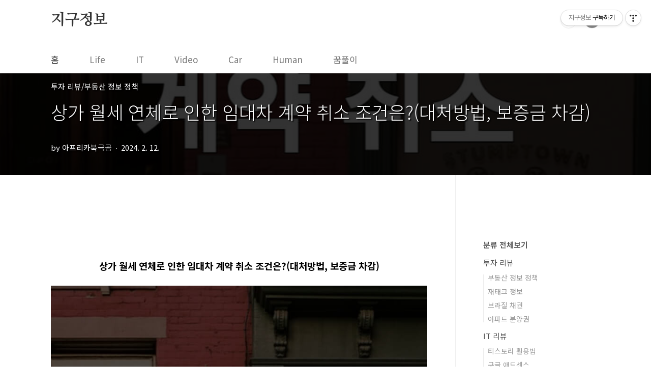

--- FILE ---
content_type: text/html;charset=UTF-8
request_url: https://oliviabbase.tistory.com/1677
body_size: 66248
content:
<!doctype html>
<html lang="ko">
                                                                                <head>
                <script type="text/javascript">if (!window.T) { window.T = {} }
window.T.config = {"TOP_SSL_URL":"https://www.tistory.com","PREVIEW":false,"ROLE":"guest","PREV_PAGE":"","NEXT_PAGE":"","BLOG":{"id":3530439,"name":"oliviabbase","title":"지구정보","isDormancy":false,"nickName":"아프리카북극곰","status":"open","profileStatus":"normal"},"NEED_COMMENT_LOGIN":true,"COMMENT_LOGIN_CONFIRM_MESSAGE":"이 블로그는 로그인한 사용자에게만 댓글 작성을 허용했습니다. 지금 로그인하시겠습니까?","LOGIN_URL":"https://www.tistory.com/auth/login/?redirectUrl=https://oliviabbase.tistory.com/1677","DEFAULT_URL":"https://oliviabbase.tistory.com","USER":{"name":null,"homepage":null,"id":0,"profileImage":null},"SUBSCRIPTION":{"status":"none","isConnected":false,"isPending":false,"isWait":false,"isProcessing":false,"isNone":true},"IS_LOGIN":false,"HAS_BLOG":false,"IS_SUPPORT":false,"IS_SCRAPABLE":false,"TOP_URL":"http://www.tistory.com","JOIN_URL":"https://www.tistory.com/member/join","PHASE":"prod","ROLE_GROUP":"visitor"};
window.T.entryInfo = {"entryId":1677,"isAuthor":false,"categoryId":904350,"categoryLabel":"투자 리뷰/부동산 정보 정책"};
window.appInfo = {"domain":"tistory.com","topUrl":"https://www.tistory.com","loginUrl":"https://www.tistory.com/auth/login","logoutUrl":"https://www.tistory.com/auth/logout"};
window.initData = {};

window.TistoryBlog = {
    basePath: "",
    url: "https://oliviabbase.tistory.com",
    tistoryUrl: "https://oliviabbase.tistory.com",
    manageUrl: "https://oliviabbase.tistory.com/manage",
    token: "wOayMW3FWKzQ3nP3MBZA2J6+MEaNktWJEYwrq0Iz237ar16Q/XVLZdaj9AhCo6FD"
};
var servicePath = "";
var blogURL = "";</script>

                
                
                
                        <!-- BusinessLicenseInfo - START -->
        
            <link href="https://tistory1.daumcdn.net/tistory_admin/userblog/userblog-7e0ff364db2dca01461081915f9748e9916c532a/static/plugin/BusinessLicenseInfo/style.css" rel="stylesheet" type="text/css"/>

            <script>function switchFold(entryId) {
    var businessLayer = document.getElementById("businessInfoLayer_" + entryId);

    if (businessLayer) {
        if (businessLayer.className.indexOf("unfold_license") > 0) {
            businessLayer.className = "business_license_layer";
        } else {
            businessLayer.className = "business_license_layer unfold_license";
        }
    }
}
</script>

        
        <!-- BusinessLicenseInfo - END -->
        <!-- DaumShow - START -->
        <style type="text/css">#daumSearchBox {
    height: 21px;
    background-image: url(//i1.daumcdn.net/imgsrc.search/search_all/show/tistory/plugin/bg_search2_2.gif);
    margin: 5px auto;
    padding: 0;
}

#daumSearchBox input {
    background: none;
    margin: 0;
    padding: 0;
    border: 0;
}

#daumSearchBox #daumLogo {
    width: 34px;
    height: 21px;
    float: left;
    margin-right: 5px;
    background-image: url(//i1.daumcdn.net/img-media/tistory/img/bg_search1_2_2010ci.gif);
}

#daumSearchBox #show_q {
    background-color: transparent;
    border: none;
    font: 12px Gulim, Sans-serif;
    color: #555;
    margin-top: 4px;
    margin-right: 15px;
    float: left;
}

#daumSearchBox #show_btn {
    background-image: url(//i1.daumcdn.net/imgsrc.search/search_all/show/tistory/plugin/bt_search_2.gif);
    width: 37px;
    height: 21px;
    float: left;
    margin: 0;
    cursor: pointer;
    text-indent: -1000em;
}
</style>

        <!-- DaumShow - END -->

        <!-- GoogleAnalytics - START -->
        <script src="https://www.googletagmanager.com/gtag/js?id=UA-186973948-1" async="async"></script>
<script>window.dataLayer = window.dataLayer || [];
function gtag(){dataLayer.push(arguments);}
gtag('js', new Date());
gtag('config','UA-186973948-1', {
    cookie_domain: 'auto',
    cookie_flags: 'max-age=0;domain=.tistory.com',
    cookie_expires: 7 * 24 * 60 * 60 // 7 days, in seconds
});</script>

        <!-- GoogleAnalytics - END -->

        <!-- MetaTag - START -->
        <meta name="구글확인용" content="&lt;meta name=&quot;google-site-verification&quot; content=&quot;1SlLfjJRGs50cPG4y13VDfANP2f-1UT2bafN6XAJWXM&quot; /&gt;"/>
<meta name="애드센스" content="&lt;script data-ad-client=&quot;ca-pub-7073738575252612&quot; async src=&quot;https://pagead2.googlesyndication.com/pagead/js/adsbygoogle.js&quot;&gt;&lt;/script&gt;"/>
<meta name="네이버" content="&lt;meta name=&quot;naver-site-verification&quot; content=&quot;69ac796ebea74f2a2499f51af670753367df3e8f&quot; /&gt;"/>
        <!-- MetaTag - END -->

<!-- PreventCopyContents - START -->
<meta content="no" http-equiv="imagetoolbar"/>

<!-- PreventCopyContents - END -->

<!-- System - START -->
<script src="//pagead2.googlesyndication.com/pagead/js/adsbygoogle.js" async="async" data-ad-host="ca-host-pub-9691043933427338" data-ad-client="ca-pub-7073738575252612"></script>
<!-- System - END -->

        <!-- GoogleSearchConsole - START -->
        
<!-- BEGIN GOOGLE_SITE_VERIFICATION -->
<meta name="google-site-verification" content="1SlLfjJRGs50cPG4y13VDfANP2f-1UT2bafN6XAJWXM"/>
<!-- END GOOGLE_SITE_VERIFICATION -->

        <!-- GoogleSearchConsole - END -->

        <!-- TistoryProfileLayer - START -->
        <link href="https://tistory1.daumcdn.net/tistory_admin/userblog/userblog-7e0ff364db2dca01461081915f9748e9916c532a/static/plugin/TistoryProfileLayer/style.css" rel="stylesheet" type="text/css"/>
<script type="text/javascript" src="https://tistory1.daumcdn.net/tistory_admin/userblog/userblog-7e0ff364db2dca01461081915f9748e9916c532a/static/plugin/TistoryProfileLayer/script.js"></script>

        <!-- TistoryProfileLayer - END -->

                
                <meta http-equiv="X-UA-Compatible" content="IE=Edge">
<meta name="format-detection" content="telephone=no">
<script src="//t1.daumcdn.net/tistory_admin/lib/jquery/jquery-3.5.1.min.js" integrity="sha256-9/aliU8dGd2tb6OSsuzixeV4y/faTqgFtohetphbbj0=" crossorigin="anonymous"></script>
<script type="text/javascript" src="//t1.daumcdn.net/tiara/js/v1/tiara-1.2.0.min.js"></script><meta name="referrer" content="always"/>
<meta name="google-adsense-platform-account" content="ca-host-pub-9691043933427338"/>
<meta name="google-adsense-platform-domain" content="tistory.com"/>
<meta name="google-adsense-account" content="ca-pub-7073738575252612"/>
<meta name="description" content="상가 월세 연체로 인한 임대차 계약 취소 조건은?(대처방법, 보증금 차감) 상가 임차인이 월세를 연체할 경우 임대차 계약 취소에 대해 알아보겠습니다. 상가임대차보호법에 의거하면 임차인이 월세를 3개월 연체하면 임대인은 상가 임대차 계약을 해지 가능합니다. 그리고 3개월 월세를 연체했다면 추후에 계약갱신을 요구할 수 없고, 권리금 회수도 보호받지 못하는 불이익이 있습니다. 상가 월세 연체 임대차 계약 해지 상가임대차보호법 제10조 8항에 보험 임차인은 차임연체액이 3기의 차임액에 달하는 경우에 임대인은 계약을 해지할 수 있다고 나와있습니다. 차임액은 월세를 의미하고, 3기의 차임액에 달아는 경우는 월세 연체액이 3개월 누적했을 때를 말하는 것입니다. 가령, 월세가 50만원인 경우 3기의 차임액에 달하는 때.."/>
<meta property="og:type" content="article"/>
<meta property="og:url" content="https://oliviabbase.tistory.com/1677"/>
<meta property="og.article.author" content="아프리카북극곰"/>
<meta property="og:site_name" content="지구정보"/>
<meta property="og:title" content="상가 월세 연체로 인한 임대차 계약 취소 조건은?(대처방법, 보증금 차감)"/>
<meta name="by" content="아프리카북극곰"/>
<meta property="og:description" content="상가 월세 연체로 인한 임대차 계약 취소 조건은?(대처방법, 보증금 차감) 상가 임차인이 월세를 연체할 경우 임대차 계약 취소에 대해 알아보겠습니다. 상가임대차보호법에 의거하면 임차인이 월세를 3개월 연체하면 임대인은 상가 임대차 계약을 해지 가능합니다. 그리고 3개월 월세를 연체했다면 추후에 계약갱신을 요구할 수 없고, 권리금 회수도 보호받지 못하는 불이익이 있습니다. 상가 월세 연체 임대차 계약 해지 상가임대차보호법 제10조 8항에 보험 임차인은 차임연체액이 3기의 차임액에 달하는 경우에 임대인은 계약을 해지할 수 있다고 나와있습니다. 차임액은 월세를 의미하고, 3기의 차임액에 달아는 경우는 월세 연체액이 3개월 누적했을 때를 말하는 것입니다. 가령, 월세가 50만원인 경우 3기의 차임액에 달하는 때.."/>
<meta property="og:image" content="https://img1.daumcdn.net/thumb/R800x0/?scode=mtistory2&fname=https%3A%2F%2Fblog.kakaocdn.net%2Fdna%2Fsnj9N%2FbtsvaC897m1%2FAAAAAAAAAAAAAAAAAAAAADa6FG8JU6TWSC2F4bNvUVr1t6Tb3a_RY4STsc36UMys%2Fimg.jpg%3Fcredential%3DyqXZFxpELC7KVnFOS48ylbz2pIh7yKj8%26expires%3D1769871599%26allow_ip%3D%26allow_referer%3D%26signature%3DRWW40NfVvW1WUrhxLhPcp%252FEld%252FQ%253D"/>
<meta property="article:section" content="'경제'"/>
<meta name="twitter:card" content="summary_large_image"/>
<meta name="twitter:site" content="@TISTORY"/>
<meta name="twitter:title" content="상가 월세 연체로 인한 임대차 계약 취소 조건은?(대처방법, 보증금 차감)"/>
<meta name="twitter:description" content="상가 월세 연체로 인한 임대차 계약 취소 조건은?(대처방법, 보증금 차감) 상가 임차인이 월세를 연체할 경우 임대차 계약 취소에 대해 알아보겠습니다. 상가임대차보호법에 의거하면 임차인이 월세를 3개월 연체하면 임대인은 상가 임대차 계약을 해지 가능합니다. 그리고 3개월 월세를 연체했다면 추후에 계약갱신을 요구할 수 없고, 권리금 회수도 보호받지 못하는 불이익이 있습니다. 상가 월세 연체 임대차 계약 해지 상가임대차보호법 제10조 8항에 보험 임차인은 차임연체액이 3기의 차임액에 달하는 경우에 임대인은 계약을 해지할 수 있다고 나와있습니다. 차임액은 월세를 의미하고, 3기의 차임액에 달아는 경우는 월세 연체액이 3개월 누적했을 때를 말하는 것입니다. 가령, 월세가 50만원인 경우 3기의 차임액에 달하는 때.."/>
<meta property="twitter:image" content="https://img1.daumcdn.net/thumb/R800x0/?scode=mtistory2&fname=https%3A%2F%2Fblog.kakaocdn.net%2Fdna%2Fsnj9N%2FbtsvaC897m1%2FAAAAAAAAAAAAAAAAAAAAADa6FG8JU6TWSC2F4bNvUVr1t6Tb3a_RY4STsc36UMys%2Fimg.jpg%3Fcredential%3DyqXZFxpELC7KVnFOS48ylbz2pIh7yKj8%26expires%3D1769871599%26allow_ip%3D%26allow_referer%3D%26signature%3DRWW40NfVvW1WUrhxLhPcp%252FEld%252FQ%253D"/>
<meta content="https://oliviabbase.tistory.com/1677" property="dg:plink" content="https://oliviabbase.tistory.com/1677"/>
<meta name="plink"/>
<meta name="title" content="상가 월세 연체로 인한 임대차 계약 취소 조건은?(대처방법, 보증금 차감)"/>
<meta name="article:media_name" content="지구정보"/>
<meta property="article:mobile_url" content="https://oliviabbase.tistory.com/m/1677"/>
<meta property="article:pc_url" content="https://oliviabbase.tistory.com/1677"/>
<meta property="article:mobile_view_url" content="https://oliviabbase.tistory.com/m/1677"/>
<meta property="article:pc_view_url" content="https://oliviabbase.tistory.com/1677"/>
<meta property="article:talk_channel_view_url" content="https://oliviabbase.tistory.com/m/1677"/>
<meta property="article:pc_service_home" content="https://www.tistory.com"/>
<meta property="article:mobile_service_home" content="https://www.tistory.com/m"/>
<meta property="article:txid" content="3530439_1677"/>
<meta property="article:published_time" content="2024-02-12T15:18:06+09:00"/>
<meta property="og:regDate" content="20230922091815"/>
<meta property="article:modified_time" content="2024-02-12T15:19:01+09:00"/>
<script type="module" src="https://tistory1.daumcdn.net/tistory_admin/userblog/userblog-7e0ff364db2dca01461081915f9748e9916c532a/static/pc/dist/index.js" defer=""></script>
<script type="text/javascript" src="https://tistory1.daumcdn.net/tistory_admin/userblog/userblog-7e0ff364db2dca01461081915f9748e9916c532a/static/pc/dist/index-legacy.js" defer="" nomodule="true"></script>
<script type="text/javascript" src="https://tistory1.daumcdn.net/tistory_admin/userblog/userblog-7e0ff364db2dca01461081915f9748e9916c532a/static/pc/dist/polyfills-legacy.js" defer="" nomodule="true"></script>
<link rel="icon" sizes="any" href="https://t1.daumcdn.net/tistory_admin/favicon/tistory_favicon_32x32.ico"/>
<link rel="icon" type="image/svg+xml" href="https://t1.daumcdn.net/tistory_admin/top_v2/bi-tistory-favicon.svg"/>
<link rel="apple-touch-icon" href="https://t1.daumcdn.net/tistory_admin/top_v2/tistory-apple-touch-favicon.png"/>
<link rel="stylesheet" type="text/css" href="https://t1.daumcdn.net/tistory_admin/www/style/font.css"/>
<link rel="stylesheet" type="text/css" href="https://tistory1.daumcdn.net/tistory_admin/userblog/userblog-7e0ff364db2dca01461081915f9748e9916c532a/static/style/content.css"/>
<link rel="stylesheet" type="text/css" href="https://tistory1.daumcdn.net/tistory_admin/userblog/userblog-7e0ff364db2dca01461081915f9748e9916c532a/static/pc/dist/index.css"/>
<link rel="stylesheet" type="text/css" href="https://tistory1.daumcdn.net/tistory_admin/userblog/userblog-7e0ff364db2dca01461081915f9748e9916c532a/static/style/uselessPMargin.css"/>
<script type="text/javascript">(function() {
    var tjQuery = jQuery.noConflict(true);
    window.tjQuery = tjQuery;
    window.orgjQuery = window.jQuery; window.jQuery = tjQuery;
    window.jQuery = window.orgjQuery; delete window.orgjQuery;
})()</script>
<script type="text/javascript" src="https://tistory1.daumcdn.net/tistory_admin/userblog/userblog-7e0ff364db2dca01461081915f9748e9916c532a/static/script/base.js"></script>
<script type="text/javascript" src="//developers.kakao.com/sdk/js/kakao.min.js"></script>

                
<meta name="naver-site-verification" content="69ac796ebea74f2a2499f51af670753367df3e8f" />
	<meta name="msvalidate.01" content="39C078A1987CAE1539B1A307A5F66828" />
<script async src="https://pagead2.googlesyndication.com/pagead/js/adsbygoogle.js"></script>
<meta charset="UTF-8">
<meta name="viewport" content="user-scalable=no, initial-scale=1.0, maximum-scale=1.0, minimum-scale=1.0, width=device-width">
<title>상가 월세 연체로 인한 임대차 계약 취소 조건은?(대처방법, 보증금 차감)</title>
<link rel="stylesheet" href="https://tistory1.daumcdn.net/tistory/3530439/skin/style.css?_version_=1764205470">
<script src="//t1.daumcdn.net/tistory_admin/lib/jquery/jquery-1.12.4.min.js"></script>
<style type="text/css">

.entry-content a, .post-header h1 em, .comments h2 .count {color:#04beb8}
.comment-form .submit button:hover, .comment-form .submit button:focus {background-color:#04beb8}



</style>
		<meta property="al:ios:url" content="applinks://docs">
<meta property="al:ios:app_store_id" content="12345">
<meta property="al:ios:app_name" content="App Links">
<meta property="al:android:url" content="applinks://docs"> 
<meta property="al:android:app_name" content="App Links"> 
<meta property="al:android:package" content="org.applinks"> 
<meta property="al:web:url" content="http://applinks.org/documentation">
<meta name="google-site-verification" content="1SlLfjJRGs50cPG4y13VDfANP2f-1UT2bafN6XAJWXM" />
	<script data-ad-client="ca-pub-7073738575252612" async src="https://pagead2.googlesyndication.com/pagead/js/adsbygoogle.js"></script>
	<meta name="naver-site-verification" content="93e0565e2570ec949a0898fe05c96badc28427de" />

                
                
                <style type="text/css">.another_category {
    border: 1px solid #E5E5E5;
    padding: 10px 10px 5px;
    margin: 10px 0;
    clear: both;
}

.another_category h4 {
    font-size: 12px !important;
    margin: 0 !important;
    border-bottom: 1px solid #E5E5E5 !important;
    padding: 2px 0 6px !important;
}

.another_category h4 a {
    font-weight: bold !important;
}

.another_category table {
    table-layout: fixed;
    border-collapse: collapse;
    width: 100% !important;
    margin-top: 10px !important;
}

* html .another_category table {
    width: auto !important;
}

*:first-child + html .another_category table {
    width: auto !important;
}

.another_category th, .another_category td {
    padding: 0 0 4px !important;
}

.another_category th {
    text-align: left;
    font-size: 12px !important;
    font-weight: normal;
    word-break: break-all;
    overflow: hidden;
    line-height: 1.5;
}

.another_category td {
    text-align: right;
    width: 80px;
    font-size: 11px;
}

.another_category th a {
    font-weight: normal;
    text-decoration: none;
    border: none !important;
}

.another_category th a.current {
    font-weight: bold;
    text-decoration: none !important;
    border-bottom: 1px solid !important;
}

.another_category th span {
    font-weight: normal;
    text-decoration: none;
    font: 10px Tahoma, Sans-serif;
    border: none !important;
}

.another_category_color_gray, .another_category_color_gray h4 {
    border-color: #E5E5E5 !important;
}

.another_category_color_gray * {
    color: #909090 !important;
}

.another_category_color_gray th a.current {
    border-color: #909090 !important;
}

.another_category_color_gray h4, .another_category_color_gray h4 a {
    color: #737373 !important;
}

.another_category_color_red, .another_category_color_red h4 {
    border-color: #F6D4D3 !important;
}

.another_category_color_red * {
    color: #E86869 !important;
}

.another_category_color_red th a.current {
    border-color: #E86869 !important;
}

.another_category_color_red h4, .another_category_color_red h4 a {
    color: #ED0908 !important;
}

.another_category_color_green, .another_category_color_green h4 {
    border-color: #CCE7C8 !important;
}

.another_category_color_green * {
    color: #64C05B !important;
}

.another_category_color_green th a.current {
    border-color: #64C05B !important;
}

.another_category_color_green h4, .another_category_color_green h4 a {
    color: #3EA731 !important;
}

.another_category_color_blue, .another_category_color_blue h4 {
    border-color: #C8DAF2 !important;
}

.another_category_color_blue * {
    color: #477FD6 !important;
}

.another_category_color_blue th a.current {
    border-color: #477FD6 !important;
}

.another_category_color_blue h4, .another_category_color_blue h4 a {
    color: #1960CA !important;
}

.another_category_color_violet, .another_category_color_violet h4 {
    border-color: #E1CEEC !important;
}

.another_category_color_violet * {
    color: #9D64C5 !important;
}

.another_category_color_violet th a.current {
    border-color: #9D64C5 !important;
}

.another_category_color_violet h4, .another_category_color_violet h4 a {
    color: #7E2CB5 !important;
}
</style>

                
                <link rel="stylesheet" type="text/css" href="https://tistory1.daumcdn.net/tistory_admin/userblog/userblog-7e0ff364db2dca01461081915f9748e9916c532a/static/style/revenue.css"/>
<link rel="canonical" href="https://oliviabbase.tistory.com/1677"/>

<!-- BEGIN STRUCTURED_DATA -->
<script type="application/ld+json">
    {"@context":"http://schema.org","@type":"BlogPosting","mainEntityOfPage":{"@id":"https://oliviabbase.tistory.com/1677","name":null},"url":"https://oliviabbase.tistory.com/1677","headline":"상가 월세 연체로 인한 임대차 계약 취소 조건은?(대처방법, 보증금 차감)","description":"상가 월세 연체로 인한 임대차 계약 취소 조건은?(대처방법, 보증금 차감) 상가 임차인이 월세를 연체할 경우 임대차 계약 취소에 대해 알아보겠습니다. 상가임대차보호법에 의거하면 임차인이 월세를 3개월 연체하면 임대인은 상가 임대차 계약을 해지 가능합니다. 그리고 3개월 월세를 연체했다면 추후에 계약갱신을 요구할 수 없고, 권리금 회수도 보호받지 못하는 불이익이 있습니다. 상가 월세 연체 임대차 계약 해지 상가임대차보호법 제10조 8항에 보험 임차인은 차임연체액이 3기의 차임액에 달하는 경우에 임대인은 계약을 해지할 수 있다고 나와있습니다. 차임액은 월세를 의미하고, 3기의 차임액에 달아는 경우는 월세 연체액이 3개월 누적했을 때를 말하는 것입니다. 가령, 월세가 50만원인 경우 3기의 차임액에 달하는 때..","author":{"@type":"Person","name":"아프리카북극곰","logo":null},"image":{"@type":"ImageObject","url":"https://img1.daumcdn.net/thumb/R800x0/?scode=mtistory2&fname=https%3A%2F%2Fblog.kakaocdn.net%2Fdna%2Fsnj9N%2FbtsvaC897m1%2FAAAAAAAAAAAAAAAAAAAAADa6FG8JU6TWSC2F4bNvUVr1t6Tb3a_RY4STsc36UMys%2Fimg.jpg%3Fcredential%3DyqXZFxpELC7KVnFOS48ylbz2pIh7yKj8%26expires%3D1769871599%26allow_ip%3D%26allow_referer%3D%26signature%3DRWW40NfVvW1WUrhxLhPcp%252FEld%252FQ%253D","width":"800px","height":"800px"},"datePublished":"2024-02-12T15:18:06+09:00","dateModified":"2024-02-12T15:19:01+09:00","publisher":{"@type":"Organization","name":"TISTORY","logo":{"@type":"ImageObject","url":"https://t1.daumcdn.net/tistory_admin/static/images/openGraph/opengraph.png","width":"800px","height":"800px"}}}
</script>
<!-- END STRUCTURED_DATA -->
<link rel="stylesheet" type="text/css" href="https://tistory1.daumcdn.net/tistory_admin/userblog/userblog-7e0ff364db2dca01461081915f9748e9916c532a/static/style/dialog.css"/>
<link rel="stylesheet" type="text/css" href="//t1.daumcdn.net/tistory_admin/www/style/top/font.css"/>
<link rel="stylesheet" type="text/css" href="https://tistory1.daumcdn.net/tistory_admin/userblog/userblog-7e0ff364db2dca01461081915f9748e9916c532a/static/style/postBtn.css"/>
<link rel="stylesheet" type="text/css" href="https://tistory1.daumcdn.net/tistory_admin/userblog/userblog-7e0ff364db2dca01461081915f9748e9916c532a/static/style/tistory.css"/>
<script type="text/javascript" src="https://tistory1.daumcdn.net/tistory_admin/userblog/userblog-7e0ff364db2dca01461081915f9748e9916c532a/static/script/common.js"></script>

                
                </head>
                                                <body id="tt-body-page" class="layout-aside-right list-type-thumbnail  paging-view-more">
                
                
                

<div id="acc-nav">
	<a href="#content">본문 바로가기</a>
</div>
<div id="wrap">
	<header id="header">


<div>
						<script async src="https://pagead2.googlesyndication.com/pagead/js/adsbygoogle.js?client=ca-pub-7073738575252612"
     crossorigin="anonymous"></script>
<!-- 티스토리 상단2개 중 상단광고 -->
<ins class="adsbygoogle"
     style="display:block"
     data-ad-client="ca-pub-7073738575252612"
     data-ad-slot="9746910422"
     data-ad-format="auto"
     data-full-width-responsive="true"></ins>
<script>
     (adsbygoogle = window.adsbygoogle || []).push({});
</script>
</div>





		<div class="inner">
			<div class="blog-header">
				<a href="https://oliviabbase.tistory.com/">
					
					
						지구정보
					
				</a>
			</div>
			<div class="util">
				<div class="search">
					
						<input type="text" name="search" value="" placeholder="검색내용을 입력하세요." onkeypress="if (event.keyCode == 13) { try {
    window.location.href = '/search' + '/' + looseURIEncode(document.getElementsByName('search')[0].value);
    document.getElementsByName('search')[0].value = '';
    return false;
} catch (e) {} }">
						<button type="submit" onclick="try {
    window.location.href = '/search' + '/' + looseURIEncode(document.getElementsByName('search')[0].value);
    document.getElementsByName('search')[0].value = '';
    return false;
} catch (e) {}">검색</button>
					
				</div>
				<div class="profile">
					<button type="button"><img alt="블로그 이미지" src="https://tistory1.daumcdn.net/tistory/3530439/attach/d2d24dfe3d924e4aa4f361bbc4c8242c"/></button>
					<nav>
						<ul>
							<li><a href="https://oliviabbase.tistory.com/manage">관리</a></li>
							<li><a href="https://oliviabbase.tistory.com/manage/entry/post ">글쓰기</a></li>
							<li class="login"><a href="#">로그인</a></li>
							<li class="logout"><a href="#">로그아웃</a></li>
						</ul>
					</nav>
				</div>
				<button type="button" class="menu"><span>메뉴</span></button>
			</div>
			<nav id="gnb">
				<ul>
  <li class="t_menu_home first"><a href="/" target="">홈</a></li>
  <li class="t_menu_category"><a href="/category/Life%20%EB%A6%AC%EB%B7%B0" target="">Life</a></li>
  <li class="t_menu_category"><a href="/category/IT%20%EB%A6%AC%EB%B7%B0" target="">IT</a></li>
  <li class="t_menu_category"><a href="/category/Video%20%EB%A6%AC%EB%B7%B0" target="">Video</a></li>
  <li class="t_menu_category"><a href="/category/Car%20%EB%A6%AC%EB%B7%B0" target="">Car</a></li>
  <li class="t_menu_category"><a href="/category/Human%20%EB%A6%AC%EB%B7%B0" target="">Human</a></li>
  <li class="t_menu_category last"><a href="/category/%EA%BF%88%ED%95%B4%EB%AA%BD" target="">꿈풀이</a></li>
</ul>
			</nav>
		</div>
	</header>
	<center>
<style>
.topad { width: 970px; height: 250px;}
@media(max-width: 1068px) { .topad { width: 728px; height: 90px; } }
@media(max-width: 830px) { .topad { width: 336px; height: 280px; } }
</style>
<script async src="https://pagead2.googlesyndication.com/pagead/js/adsbygoogle.js"></script>
<ins class="adsbygoogle topad"
     style="display:inline-block"
     data-language="ko"
     data-ad-client="ca-pub-7073738575252612"
     data-ad-slot="9436477830"> 
</ins>
<script>
     (adsbygoogle = window.adsbygoogle || []).push({});
</script> 
</center>


	<section id="container">

		
		<div class="content-wrap">
			<article id="content">

				

				

				

				

				



				<div class="inner">
					            
                
		
		
		
		


		
		
			<div class="post-cover" style="background-image:url(https://blog.kakaocdn.net/dna/snj9N/btsvaC897m1/AAAAAAAAAAAAAAAAAAAAADa6FG8JU6TWSC2F4bNvUVr1t6Tb3a_RY4STsc36UMys/img.jpg?credential=yqXZFxpELC7KVnFOS48ylbz2pIh7yKj8&expires=1769871599&allow_ip=&allow_referer=&signature=RWW40NfVvW1WUrhxLhPcp%2FEld%2FQ%3D)">
				<div class="inner">
					<span class="category">투자 리뷰/부동산 정보 정책</span>
					<h1>상가 월세 연체로 인한 임대차 계약 취소 조건은?(대처방법, 보증금 차감)</h1>
					<span class="meta">
						<span class="author">by 아프리카북극곰</span>
						<span class="date">2024. 2. 12.</span>
						
					</span>
				</div>
			</div>
	
			<div class="entry-content">
				
                    <!-- Adfit_PC - START -->

<!-- Adfit_PC - END -->

                                <!-- System - START -->

<!-- System - END -->

            <div class="tt_article_useless_p_margin contents_style"><h1 style="text-align: center;" data-ke-size="size26"><b><span style="font-size: 14pt;">상가 월세 연체로 인한 임대차 계약 취소 조건은?(대처방법, 보증금 차감)</span></b></h1>
<p><figure class="imageblock alignCenter" data-ke-mobileStyle="widthOrigin" data-filename="0.jpg" data-origin-width="800" data-origin-height="800"><span data-url="https://blog.kakaocdn.net/dna/snj9N/btsvaC897m1/AAAAAAAAAAAAAAAAAAAAADa6FG8JU6TWSC2F4bNvUVr1t6Tb3a_RY4STsc36UMys/img.jpg?credential=yqXZFxpELC7KVnFOS48ylbz2pIh7yKj8&expires=1769871599&allow_ip=&allow_referer=&signature=RWW40NfVvW1WUrhxLhPcp%2FEld%2FQ%3D" data-phocus="https://blog.kakaocdn.net/dna/snj9N/btsvaC897m1/AAAAAAAAAAAAAAAAAAAAADa6FG8JU6TWSC2F4bNvUVr1t6Tb3a_RY4STsc36UMys/img.jpg?credential=yqXZFxpELC7KVnFOS48ylbz2pIh7yKj8&expires=1769871599&allow_ip=&allow_referer=&signature=RWW40NfVvW1WUrhxLhPcp%2FEld%2FQ%3D"><img src="https://blog.kakaocdn.net/dna/snj9N/btsvaC897m1/AAAAAAAAAAAAAAAAAAAAADa6FG8JU6TWSC2F4bNvUVr1t6Tb3a_RY4STsc36UMys/img.jpg?credential=yqXZFxpELC7KVnFOS48ylbz2pIh7yKj8&expires=1769871599&allow_ip=&allow_referer=&signature=RWW40NfVvW1WUrhxLhPcp%2FEld%2FQ%3D" srcset="https://img1.daumcdn.net/thumb/R1280x0/?scode=mtistory2&fname=https%3A%2F%2Fblog.kakaocdn.net%2Fdna%2Fsnj9N%2FbtsvaC897m1%2FAAAAAAAAAAAAAAAAAAAAADa6FG8JU6TWSC2F4bNvUVr1t6Tb3a_RY4STsc36UMys%2Fimg.jpg%3Fcredential%3DyqXZFxpELC7KVnFOS48ylbz2pIh7yKj8%26expires%3D1769871599%26allow_ip%3D%26allow_referer%3D%26signature%3DRWW40NfVvW1WUrhxLhPcp%252FEld%252FQ%253D" onerror="this.onerror=null; this.src='//t1.daumcdn.net/tistory_admin/static/images/no-image-v1.png'; this.srcset='//t1.daumcdn.net/tistory_admin/static/images/no-image-v1.png';" loading="lazy" width="800" height="800" data-filename="0.jpg" data-origin-width="800" data-origin-height="800"/></span></figure>
</p>
<p style="line-height: 2;" data-ke-size="size18">&nbsp;</p>
<p style="line-height: 2;" data-ke-size="size18">상가 임차인이 월세를 연체할 경우 임대차 계약 취소에 대해 알아보겠습니다. 상가임대차보호법에 의거하면 임차인이 월세를 3개월 연체하면 임대인은 상가 임대차 계약을 해지 가능합니다. 그리고 3개월 월세를 연체했다면 추후에 계약갱신을 요구할 수 없고, 권리금 회수도 보호받지 못하는 불이익이 있습니다.</p>
<p style="line-height: 2;" data-ke-size="size18">&nbsp;</p>
<p style="line-height: 2;" data-ke-size="size18">&nbsp;</p>
<p style="line-height: 2;" data-ke-size="size18">&nbsp;</p>
<h2 style="line-height: 2;" data-ke-size="size23"><b><span style="font-size: 14pt;"><span style="color: #8c8c8c;">상가 월세 연체</span> <span style="color: #ff0000; font-size: 18pt;">임대차 계약 해지</span></span></b></h2>
<p style="line-height: 2;" data-ke-size="size18">상가임대차보호법 제10조 8항에 보험 임차인은 차임연체액이 3기의 차임액에 달하는 경우에 임대인은 계약을 해지할 수 있다고 나와있습니다. 차임액은 월세를 의미하고, 3기의 차임액에 달아는 경우는 월세 연체액이 3개월 누적했을 때를 말하는 것입니다.</p>
<p style="line-height: 2;" data-ke-size="size18">&nbsp;</p>
<p style="line-height: 2;" data-ke-size="size18">가령, 월세가 50만원인 경우 3기의 차임액에 달하는 때는 월세 연체액이 150만 원이 된 시점을 의미합니다. 이때 연체액은 연속 3개월이 아니라, 누적된 경우 즉 한 번씩 연체하여 밀린 월세 누적액 합계가 3기 차임액입니다.</p>
<p style="line-height: 2;" data-ke-size="size18">&nbsp;</p>
<center>
<div style="margin: 10px 0px;" align="ceter"><!-- 반응형 --> <ins class="adsbygoogle" style="display: block;" data-full-width-responsive="false" data-ad-client="ca-pub-7073738575252612" data-ad-slot="9436477830" data-ad-format="auto" data-ad-language="ko"></ins>
<script>
     (adsbygoogle = window.adsbygoogle || []).push({});
  </script>
</div>
</center>
<p style="line-height: 2;" data-ke-size="size18">&nbsp;</p>
<p style="line-height: 2;" data-ke-size="size18">정리하면 연속 3개월 연체 뿐만 아니라 한 번씩 연체하여 3개월분의 월세가 밀렸을 경우에도 임대체 계약 취소가 가능합니다.</p>
<p style="line-height: 2;" data-ke-size="size18">예를 들어보겠습니다. 월세가 100만원인 경우 임차인이 6개월 동안 월세로 50만 원씩만 지급했다면 총 연체차임액은 300만 원이 되기에 3기의 차임액에 해당합니다.</p>
<p style="line-height: 2;" data-ke-size="size18">&nbsp;</p>
<p style="line-height: 2;" data-ke-size="size18">또 다른 예시를 보겠습니다. 2022년 1월에 1회 연체하고 이후 1년간 정상 납부한 후 2023년 1월과 2월에 연체하면 이는 연속해서 연체한 것은 아니지만 연체 누적액이 3기에 해당하기에 임대차 계약 해지 사유가 됩니다. 다만, 1월 2월에 연체 후 3월에 그동안 연체한 내역을 갚은 후 4월에 다시 연체를 했다면 연체액이 1개월분 밖에 안되기에 계약해지는 불가합니다.</p>
<p style="line-height: 2;" data-ke-size="size18">&nbsp;</p>
<p style="line-height: 2;" data-ke-size="size18">&nbsp;</p>
<p style="line-height: 2;" data-ke-size="size18">&nbsp;</p>
<h2 style="line-height: 2;" data-ke-size="size23"><b><span style="font-size: 14pt;"><span style="color: #8c8c8c;">상가 월세 연체</span><span>&nbsp;</span><span style="color: #ff0000; font-size: 18pt;">대법원 판례</span></span></b></h2>
<h3 style="line-height: 2;" data-ke-size="size23"><b>91다 22902 판결 사례(91년 10월 22일 선고)</b></h3>
<p style="line-height: 2;" data-ke-size="size18">차임 연체액이 3기에 해당해도 임대인이 계약해지를 하지 않다가 당해 임대료를 이의 없이 받은 경우 이후 계약해지가 가능한가요?</p>
<p style="line-height: 2;" data-ke-size="size18">&nbsp;</p>
<p style="line-height: 2;" data-ke-size="size18">세입자가 연체한 월세 임대료의 누적 합계액이 3개월이 되었더라도 임대인이 계약해지 권리를 행사하지 않고 당해 임대료를 이의 없이 받았다면, 임대인은 임차인의 차임연체액이 3기의 차임액에 달하는 때에 임대인은 계약 해지 가능하다는 이유로 임대차 계약을 해지하거나 갱신을 거부하는 것은 불가합니다.</p>
<p style="line-height: 2;" data-ke-size="size18">&nbsp;</p>
<p style="line-height: 2;" data-ke-size="size18">즉, 3개월분에 해당하는 월세를 연체하였는데 임차임이 계약해지를 요청하지 않고 3개월 밀린 상태에서 다음달 임대료를 이의 없이 지급받았다면 임대인은 계약을 해지할 수 없다는 것이 대법원 판례 내용입니다.</p>
<p style="line-height: 2;" data-ke-size="size18">&nbsp;</p>
<center><ins class="adsbygoogle" style="display: block; text-align: center;" data-ad-layout="in-article" data-full-width-responsive="false" data-ad-language="ko" data-ad-format="fluid" data-ad-client="ca-pub-7073738575252612" data-ad-slot="7890923840"></ins>
<script>
     (adsbygoogle = window.adsbygoogle || []).push({});
</script>
</center>
<p style="line-height: 2;" data-ke-size="size18">&nbsp;</p>
<h3 style="line-height: 2;" data-ke-size="size23"><b>2020다 263635 판결 사례(21년 5월 27일 선고)</b></h3>
<p style="line-height: 2;" data-ke-size="size18">계약갱신 전후에 합산한 차임연체액이 3기의 차임액에 해당한다면 갱신된 임대차계약을 해지 가능할까요?</p>
<p style="line-height: 2;" data-ke-size="size18">&nbsp;</p>
<p style="line-height: 2;" data-ke-size="size18">임대차 계약을 갱신했어도 연체한 월세 임대료의 누적 합계액이 3개월분에 해당한다면 갱신된 임대차 계약을 해지할 수 있습니다. 상가임대차보호법에 해당하는 임차인의 차임연체액이 3기에 다 달았기 때문입니다.</p>
<p style="line-height: 2;" data-ke-size="size18">&nbsp;</p>
<p style="line-height: 2;" data-ke-size="size18">즉, 임차인이 계약 갱신 전부터 월세를 연체했고, 갱신 후에는 차임연체액이 3기의 차임액에 해당한다면 임대차계약의 해지사유에 해당하고 임대인은 계약 해지 권리를 행사할 수 있습니다.</p>
<p style="line-height: 2;" data-ke-size="size18">&nbsp;</p>
<p style="line-height: 2;" data-ke-size="size18">계약을 갱신했다고 새로운 임대차 계약을 체결한 것이 아니기 때문에 계약이 끝났다고 해서 연체한 월세가 없어지는 것이 아닙니다.</p>
<p style="line-height: 2;" data-ke-size="size18">&nbsp;</p>
<p style="line-height: 2;" data-ke-size="size18">&nbsp;</p>
<p style="line-height: 2;" data-ke-size="size18">&nbsp;</p>
<h2 style="line-height: 2;" data-ke-size="size23"><b><span style="font-size: 14pt;"><span style="color: #8c8c8c;">상가 월세 연체</span><span>&nbsp;</span><span style="color: #ff0000; font-size: 18pt;">대처 방법</span></span></b></h2>
<p style="line-height: 2;" data-ke-size="size18">임차인이 월세를 미납할 경우 임대차 계약을 종류 후 보증금에서 미납된 월세를 공제할 수 있습니다.</p>
<p style="line-height: 2;" data-ke-size="size18">&nbsp;</p>
<p style="line-height: 2;" data-ke-size="size18">임대차 계약 체결을 할때 월세보증금을 여유 있게 받아놔야 연체된 월세와 연체이자를 차감하기 유리합니다.</p>
<p style="line-height: 2;" data-ke-size="size18">&nbsp;</p>
<p style="line-height: 2;" data-ke-size="size18">계약이 만기가 되어 종료될때 계약만료 전 이사 통보 문자를 보낼 때 연체된 월세를 차감한다는 내용 등을 보내야 합니다. 또한 보증금 반환 준비완료 통보와 원상회복 청구를 요청합니다.&nbsp;</p>
<p style="line-height: 2;" data-ke-size="size18">&nbsp;</p>
<p style="line-height: 2;" data-ke-size="size18">건물을 인도할 때 보증금 정산 후 반환을 동시에 이행합니다.&nbsp;</p>
<p style="line-height: 2;" data-ke-size="size18">&nbsp;</p>
<p style="line-height: 2;" data-ke-size="size18">만약 보증금이 여유있지 않아 연체된 월세 공제가 부족할 경우 연체된 임대료 청구 소송을 준비해야 합니다.&nbsp;</p>
<center>
<div style="margin: 10px 0px;" align="ceter">&nbsp;</div>
<div style="margin: 10px 0px;" align="ceter">&nbsp;</div>
</center>
<h3 style="line-height: 2;" data-ke-size="size23"><b>보증금에서 월세를 차감하는 방법</b></h3>
<p style="line-height: 2;" data-ke-size="size18">99다 50728 판례를 보면 임대차보증금은 임대차 계약과 관련된 모든 채무를 담보한다는 내용이 있습니다. 즉, 연체된 월세는 당연히 보증금에서 차감할 수 있습니다.</p>
<p style="line-height: 2;" data-ke-size="size18">&nbsp;</p>
<p style="line-height: 2;" data-ke-size="size18">월세가 연체되여 보증금을 공제 후 지급하려는데 임차인이 보증금을 전액을 받기 위해 계약만료 후 계속 거주하는 경우도 있습니다. 이는 불법점유는 아니고 손해배상으로 월세를 지급하지 않아도 됩니다. 하지만 임차인은 월임대료 상당의 부당이득반환의무를 부담해야 합니다. 즉, 계약 종료 후 임대차목적물을 반환하지 않으면 월세는 내야 합니다.</p>
<p style="line-height: 2;" data-ke-size="size18">&nbsp;</p>
<center>
<div style="margin: 10px 0px;" align="ceter"><!-- 반응형 --> <ins class="adsbygoogle" style="display: block;" data-full-width-responsive="false" data-ad-client="ca-pub-7073738575252612" data-ad-slot="9436477830" data-ad-format="auto" data-ad-language="ko"></ins>
<script>
     (adsbygoogle = window.adsbygoogle || []).push({});
  </script>
</div>
</center>
<p style="line-height: 2;" data-ke-size="size18">&nbsp;</p>
<h3 style="line-height: 2;" data-ke-size="size23"><b>월세보증금 공제 기준</b></h3>
<p style="line-height: 2;" data-ke-size="size18">연체된 임대료는 계약이 종료되기 전까지 보증금으로 공제됩니다. 계약 종료 후 계속 거주해도 공제는 가능합니다. 또한 월세를 연체한 경우에는 연체이자가 발생하기에 보증금에서도 연체이제를 공제할 수 있습니다.</p>
<p style="line-height: 2;" data-ke-size="size18">&nbsp;</p>
<p style="line-height: 2;" data-ke-size="size18">임차인이 임대차목적물을 반환할 때까지 발생한 관리비는 임차인이 부담해야 하고, 임차인이 지급하지 않으면 보증금에서 공제해야 합니다. 이는 2016다 218874 판례에도 나와있는 내용입니다.&nbsp;</p>
<p style="line-height: 2;" data-ke-size="size18">&nbsp;</p>
<p style="line-height: 2;" data-ke-size="size18">소송비용과 원상회복 기간에도 보증금에서 차감할 수 있습니다.</p>
<p style="line-height: 2;" data-ke-size="size18">&nbsp;</p>
<p style="line-height: 2;" data-ke-size="size18">&nbsp;</p>
<h3 style="line-height: 2;" data-ke-size="size23"><b>보증금 연체이자 공제 계산 방법</b></h3>
<h4 style="line-height: 2;" data-ke-size="size20"><b>법정 연체이자율</b></h4>
<p style="line-height: 2;" data-ke-size="size18">연체이자율을 특약하지 않으면 법정이자율에 적용하면 됩니다. 법정이자율은 연 5%이고, 상가는 연 6%에 해당합니다.</p>
<p style="line-height: 2;" data-ke-size="size18">&nbsp;</p>
<h4 style="line-height: 2;" data-ke-size="size20"><b>약정 연체이자율</b></h4>
<p style="line-height: 2;" data-ke-size="size18">연 5~6% 이상 높은 이자를 받고 싶다면 임대차계약서에 특약을 넣으면 됩니다.</p>
<p style="line-height: 2;" data-ke-size="size18">&nbsp;</p>
<p style="text-align: center;" data-ke-size="size16"><a style="background-color: #0040ff; color: #fff; border-radius: 15px; padding: 16px 32px; font-size: 20px; font-weight: bold; text-decoration: none;" href="https://oliviabbase.tistory.com/1679">월세 연체이자 계산기 바로가기</a></p>
<p style="line-height: 2;" data-ke-size="size18">&nbsp;</p></div>
            <!-- System - START -->

<!-- System - END -->

                    <!-- Adfit_PC - START -->

<!-- Adfit_PC - END -->

<script onerror="changeAdsenseToNaverAd()" async src="https://pagead2.googlesyndication.com/pagead/js/adsbygoogle.js?client=ca-pub-9527582522912841" crossorigin="anonymous"></script>
<!-- inventory -->
<ins class="adsbygoogle" style="margin:50px 0; display:block;" data-ad-client="ca-pub-9527582522912841" data-ad-slot="4947159016" data-ad-format="auto" data-full-width-responsive="true" data-ad-type="inventory" data-ad-adfit-unit="DAN-HCZEy0KQLPMGnGuC"></ins>

<script id="adsense_script">
     (adsbygoogle = window.adsbygoogle || []).push({});
</script>
<script>
    if(window.observeAdsenseUnfilledState !== undefined){ observeAdsenseUnfilledState(); }
</script>
<div data-tistory-react-app="NaverAd"></div>

                    <div class="container_postbtn #post_button_group">
  <div class="postbtn_like"><script>window.ReactionButtonType = 'reaction';
window.ReactionApiUrl = '//oliviabbase.tistory.com/reaction';
window.ReactionReqBody = {
    entryId: 1677
}</script>
<div class="wrap_btn" id="reaction-1677" data-tistory-react-app="Reaction"></div><div class="wrap_btn wrap_btn_share"><button type="button" class="btn_post sns_btn btn_share" aria-expanded="false" data-thumbnail-url="https://img1.daumcdn.net/thumb/R800x0/?scode=mtistory2&amp;fname=https%3A%2F%2Fblog.kakaocdn.net%2Fdna%2Fsnj9N%2FbtsvaC897m1%2FAAAAAAAAAAAAAAAAAAAAADa6FG8JU6TWSC2F4bNvUVr1t6Tb3a_RY4STsc36UMys%2Fimg.jpg%3Fcredential%3DyqXZFxpELC7KVnFOS48ylbz2pIh7yKj8%26expires%3D1769871599%26allow_ip%3D%26allow_referer%3D%26signature%3DRWW40NfVvW1WUrhxLhPcp%252FEld%252FQ%253D" data-title="상가 월세 연체로 인한 임대차 계약 취소 조건은?(대처방법, 보증금 차감)" data-description="상가 월세 연체로 인한 임대차 계약 취소 조건은?(대처방법, 보증금 차감) 상가 임차인이 월세를 연체할 경우 임대차 계약 취소에 대해 알아보겠습니다. 상가임대차보호법에 의거하면 임차인이 월세를 3개월 연체하면 임대인은 상가 임대차 계약을 해지 가능합니다. 그리고 3개월 월세를 연체했다면 추후에 계약갱신을 요구할 수 없고, 권리금 회수도 보호받지 못하는 불이익이 있습니다. 상가 월세 연체 임대차 계약 해지 상가임대차보호법 제10조 8항에 보험 임차인은 차임연체액이 3기의 차임액에 달하는 경우에 임대인은 계약을 해지할 수 있다고 나와있습니다. 차임액은 월세를 의미하고, 3기의 차임액에 달아는 경우는 월세 연체액이 3개월 누적했을 때를 말하는 것입니다. 가령, 월세가 50만원인 경우 3기의 차임액에 달하는 때.." data-profile-image="https://tistory1.daumcdn.net/tistory/3530439/attach/d2d24dfe3d924e4aa4f361bbc4c8242c" data-profile-name="아프리카북극곰" data-pc-url="https://oliviabbase.tistory.com/1677" data-relative-pc-url="/1677" data-blog-title="지구정보"><span class="ico_postbtn ico_share">공유하기</span></button>
  <div class="layer_post" id="tistorySnsLayer"></div>
</div><div class="wrap_btn wrap_btn_etc" data-entry-id="1677" data-entry-visibility="public" data-category-visibility="public"><button type="button" class="btn_post btn_etc2" aria-expanded="false"><span class="ico_postbtn ico_etc">게시글 관리</span></button>
  <div class="layer_post" id="tistoryEtcLayer"></div>
</div></div>
<button type="button" class="btn_menu_toolbar btn_subscription #subscribe" data-blog-id="3530439" data-url="https://oliviabbase.tistory.com/1677" data-device="web_pc" data-tiara-action-name="구독 버튼_클릭"><em class="txt_state"></em><strong class="txt_tool_id">지구정보</strong><span class="img_common_tistory ico_check_type1"></span></button><div class="postbtn_ccl" data-ccl-type="2" data-ccl-derive="1">
    <a href="https://creativecommons.org/licenses/by/4.0/deed.ko" target="_blank" class="link_ccl" rel="license">
        <span class="bundle_ccl">
            <span class="ico_postbtn ico_ccl1">저작자표시</span> 
        </span>
        <span class="screen_out">(새창열림)</span>
    </a>
</div>
<!--
<rdf:RDF xmlns="https://web.resource.org/cc/" xmlns:dc="https://purl.org/dc/elements/1.1/" xmlns:rdf="https://www.w3.org/1999/02/22-rdf-syntax-ns#">
    <Work rdf:about="">
        <license rdf:resource="https://creativecommons.org/licenses/by/4.0/deed.ko" />
    </Work>
    <License rdf:about="https://creativecommons.org/licenses/by/4.0/deed.ko">
        <permits rdf:resource="https://web.resource.org/cc/Reproduction"/>
        <permits rdf:resource="https://web.resource.org/cc/Distribution"/>
        <requires rdf:resource="https://web.resource.org/cc/Notice"/>
        <requires rdf:resource="https://web.resource.org/cc/Attribution"/>
        <permits rdf:resource="https://web.resource.org/cc/DerivativeWorks"/>

    </License>
</rdf:RDF>
-->  <div data-tistory-react-app="SupportButton"></div>
</div>

                    <!-- PostListinCategory - START -->
<div class="another_category another_category_color_gray">
  <h4>'<a href="/category/%ED%88%AC%EC%9E%90%20%EB%A6%AC%EB%B7%B0">투자 리뷰</a> &gt; <a href="/category/%ED%88%AC%EC%9E%90%20%EB%A6%AC%EB%B7%B0/%EB%B6%80%EB%8F%99%EC%82%B0%20%EC%A0%95%EB%B3%B4%20%EC%A0%95%EC%B1%85">부동산 정보 정책</a>' 카테고리의 다른 글</h4>
  <table>
    <tr>
      <th><a href="/1835">서신더샵비발디 분석ㅣ감나무골 장점 단점</a>&nbsp;&nbsp;<span>(0)</span></th>
      <td>2024.02.26</td>
    </tr>
    <tr>
      <th><a href="/1827">감나무골 분양가 옵션 및 타입별 계산ㅣ서신더샵비발디 분양</a>&nbsp;&nbsp;<span>(0)</span></th>
      <td>2024.02.16</td>
    </tr>
    <tr>
      <th><a href="/1812">감나무골 분양가 평당 1570만원 확정</a>&nbsp;&nbsp;<span>(0)</span></th>
      <td>2024.01.31</td>
    </tr>
    <tr>
      <th><a href="/1810">감나무골 갭투자시 수익 계산ㅣ서신더샵비발디 투자</a>&nbsp;&nbsp;<span>(0)</span></th>
      <td>2024.01.29</td>
    </tr>
    <tr>
      <th><a href="/1805">서신더샵비발디 평면도ㅣ감나무골 분양일정</a>&nbsp;&nbsp;<span>(0)</span></th>
      <td>2024.01.24</td>
    </tr>
  </table>
</div>

<!-- PostListinCategory - END -->

			</div>

			



			
				<div class="related-articles">
					<h2>관련글</h2>
					<ul>
						
							<li>
								<a href="/1835?category=904350">
									<figure>
										
											<img src="//i1.daumcdn.net/thumb/C176x120/?fname=https%3A%2F%2Fblog.kakaocdn.net%2Fdna%2FcDVyi6%2FbtsFh49vady%2FAAAAAAAAAAAAAAAAAAAAAGzuQ77i7SO7Il0-E9VujAZ03IehunUTWhmsGhpYnZaC%2Fimg.jpg%3Fcredential%3DyqXZFxpELC7KVnFOS48ylbz2pIh7yKj8%26expires%3D1769871599%26allow_ip%3D%26allow_referer%3D%26signature%3D8IXr48qBY04GhG8TEcBqjST0zo8%253D" alt="">
										
									</figure>
									<span class="title">서신더샵비발디 분석ㅣ감나무골 장점 단점</span>
								</a>
							</li>
						
							<li>
								<a href="/1827?category=904350">
									<figure>
										
											<img src="//i1.daumcdn.net/thumb/C176x120/?fname=https%3A%2F%2Fblog.kakaocdn.net%2Fdna%2FdBRlmP%2FbtsETWqXg9U%2FAAAAAAAAAAAAAAAAAAAAAFQ20YUoy5VSBOADXhS7oFyrQIB0Yo2AEO2O31R2vjbx%2Fimg.jpg%3Fcredential%3DyqXZFxpELC7KVnFOS48ylbz2pIh7yKj8%26expires%3D1769871599%26allow_ip%3D%26allow_referer%3D%26signature%3DMnNI76xLUanWkN3WPxjXbz1sJOg%253D" alt="">
										
									</figure>
									<span class="title">감나무골 분양가 옵션 및 타입별 계산ㅣ서신더샵비발디 분양</span>
								</a>
							</li>
						
							<li>
								<a href="/1812?category=904350">
									<figure>
										
											<img src="//i1.daumcdn.net/thumb/C176x120/?fname=https%3A%2F%2Fblog.kakaocdn.net%2Fdna%2FVpt53%2FbtsEa5h6kCF%2FAAAAAAAAAAAAAAAAAAAAAD5TDQl51C4Wj053eQGKpFapF9YXBvbdadATvSp51F_D%2Fimg.jpg%3Fcredential%3DyqXZFxpELC7KVnFOS48ylbz2pIh7yKj8%26expires%3D1769871599%26allow_ip%3D%26allow_referer%3D%26signature%3DSCsyhp4eD%252BEXvVqZ9NIxRJlp6xE%253D" alt="">
										
									</figure>
									<span class="title">감나무골 분양가 평당 1570만원 확정</span>
								</a>
							</li>
						
							<li>
								<a href="/1810?category=904350">
									<figure>
										
											<img src="//i1.daumcdn.net/thumb/C176x120/?fname=https%3A%2F%2Fblog.kakaocdn.net%2Fdna%2Fky9oU%2FbtsD2GC1Jd0%2FAAAAAAAAAAAAAAAAAAAAAM5vG4L2Vwdv5vfSSM8oQ5yIRZGnmyHQv7qt6aiesa2l%2Fimg.jpg%3Fcredential%3DyqXZFxpELC7KVnFOS48ylbz2pIh7yKj8%26expires%3D1769871599%26allow_ip%3D%26allow_referer%3D%26signature%3DDc%252B8tTiTwyOyr4W6RyoffMsSepY%253D" alt="">
										
									</figure>
									<span class="title">감나무골 갭투자시 수익 계산ㅣ서신더샵비발디 투자</span>
								</a>
							</li>
						
					</ul>
				</div>
			
			
			<div class="comments">
					<h2>댓글<span class="count"></span></h2>
					<div data-tistory-react-app="Namecard"></div>
			</div>
		
	
	
                
            

				</div>

				

				

				
			</article>

			<aside id="aside" class="sidebar">

					<div class="sidebar-1">
						<div class="module module_plugin">        <!-- SB_Banner - START -->
        <center>
<script async src="https://pagead2.googlesyndication.com/pagead/js/adsbygoogle.js"></script>
<!-- 반응형 -->
<ins class="adsbygoogle"
     style="display:block"
     data-ad-client="ca-pub-7073738575252612"
     data-ad-slot="9436477830"
     data-ad-format="auto"
     data-full-width-responsive="true"></ins>
<script>
     (adsbygoogle = window.adsbygoogle || []).push({});
</script>
</center>
        <!-- SB_Banner - END -->
</div>

								<!-- 카테고리 -->
								<nav class="category">
									<ul class="tt_category"><li class=""><a href="/category" class="link_tit"> 분류 전체보기 </a>
  <ul class="category_list"><li class=""><a href="/category/%ED%88%AC%EC%9E%90%20%EB%A6%AC%EB%B7%B0" class="link_item"> 투자 리뷰 </a>
  <ul class="sub_category_list"><li class=""><a href="/category/%ED%88%AC%EC%9E%90%20%EB%A6%AC%EB%B7%B0/%EB%B6%80%EB%8F%99%EC%82%B0%20%EC%A0%95%EB%B3%B4%20%EC%A0%95%EC%B1%85" class="link_sub_item"> 부동산 정보 정책 </a></li>
<li class=""><a href="/category/%ED%88%AC%EC%9E%90%20%EB%A6%AC%EB%B7%B0/%EC%9E%AC%ED%83%9C%ED%81%AC%20%EC%A0%95%EB%B3%B4" class="link_sub_item"> 재태크 정보 </a></li>
<li class=""><a href="/category/%ED%88%AC%EC%9E%90%20%EB%A6%AC%EB%B7%B0/%EB%B8%8C%EB%9D%BC%EC%A7%88%20%EC%B1%84%EA%B6%8C" class="link_sub_item"> 브라질 채권 </a></li>
<li class=""><a href="/category/%ED%88%AC%EC%9E%90%20%EB%A6%AC%EB%B7%B0/%EC%95%84%ED%8C%8C%ED%8A%B8%20%EB%B6%84%EC%96%91%EA%B6%8C" class="link_sub_item"> 아파트 분양권 </a></li>
</ul>
</li>
<li class=""><a href="/category/IT%20%EB%A6%AC%EB%B7%B0" class="link_item"> IT 리뷰 </a>
  <ul class="sub_category_list"><li class=""><a href="/category/IT%20%EB%A6%AC%EB%B7%B0/%ED%8B%B0%EC%8A%A4%ED%86%A0%EB%A6%AC%20%ED%99%9C%EC%9A%A9%EB%B2%95" class="link_sub_item"> 티스토리 활용법 </a></li>
<li class=""><a href="/category/IT%20%EB%A6%AC%EB%B7%B0/%EA%B5%AC%EA%B8%80%20%EC%95%A0%EB%93%9C%EC%84%BC%EC%8A%A4" class="link_sub_item"> 구글 애드센스 </a></li>
<li class=""><a href="/category/IT%20%EB%A6%AC%EB%B7%B0/%EA%B2%8C%EC%9E%84" class="link_sub_item"> 게임 </a></li>
<li class=""><a href="/category/IT%20%EB%A6%AC%EB%B7%B0/IT%20%EC%A0%95%EB%B3%B4" class="link_sub_item"> IT 정보 </a></li>
</ul>
</li>
<li class=""><a href="/category/Video%20%EB%A6%AC%EB%B7%B0" class="link_item"> Video 리뷰 </a>
  <ul class="sub_category_list"><li class=""><a href="/category/Video%20%EB%A6%AC%EB%B7%B0/%EB%93%9C%EB%9D%BC%EB%A7%88" class="link_sub_item"> 드라마 </a></li>
<li class=""><a href="/category/Video%20%EB%A6%AC%EB%B7%B0/%EC%98%81%ED%99%94" class="link_sub_item"> 영화 </a></li>
<li class=""><a href="/category/Video%20%EB%A6%AC%EB%B7%B0/%EC%98%81%ED%99%94%20%ED%95%B4%EC%84%9D" class="link_sub_item"> 영화 해석 </a></li>
</ul>
</li>
<li class=""><a href="/category/Life%20%EB%A6%AC%EB%B7%B0" class="link_item"> Life 리뷰 </a>
  <ul class="sub_category_list"><li class=""><a href="/category/Life%20%EB%A6%AC%EB%B7%B0/%EC%95%8C%EB%A9%B4%20%EC%A2%8B%EC%9D%80%20%EA%B1%B4%EA%B0%95%20%EC%A0%95%EB%B3%B4" class="link_sub_item"> 알면 좋은 건강 정보 </a></li>
<li class=""><a href="/category/Life%20%EB%A6%AC%EB%B7%B0/%EC%95%8C%EB%A9%B4%20%EC%A2%8B%EC%9D%80%20%EC%83%9D%ED%99%9C%20%EC%A0%95%EB%B3%B4" class="link_sub_item"> 알면 좋은 생활 정보 </a></li>
<li class=""><a href="/category/Life%20%EB%A6%AC%EB%B7%B0/%EC%95%8C%EB%A9%B4%20%EC%A2%8B%EC%9D%80%20%EC%A7%81%EC%9E%A5%EC%9D%B8%20%EC%A0%95%EB%B3%B4" class="link_sub_item"> 알면 좋은 직장인 정보 </a></li>
<li class=""><a href="/category/Life%20%EB%A6%AC%EB%B7%B0/%EC%95%8C%EB%A9%B4%20%EC%A2%8B%EC%9D%80%20%EC%97%AC%ED%96%89%20%EC%A0%95%EB%B3%B4" class="link_sub_item"> 알면 좋은 여행 정보 </a></li>
<li class=""><a href="/category/Life%20%EB%A6%AC%EB%B7%B0/%EC%95%8C%EB%A9%B4%20%EC%A2%8B%EC%9D%80%20%EC%9E%84%EC%8B%A0%2C%20%EC%B6%9C%EC%82%B0%2C%20%EC%9C%A1%EC%95%84%20%EC%A0%95%EB%B3%B4" class="link_sub_item"> 알면 좋은 임신, 출산, 육아 정보 </a></li>
</ul>
</li>
<li class=""><a href="/category/%EB%82%98%EB%A7%8C%20%EC%95%8C%EA%B3%A0%20%EC%8B%B6%EC%9D%80%20%EB%A7%9B%EC%A7%91" class="link_item"> 나만 알고 싶은 맛집 </a>
  <ul class="sub_category_list"><li class=""><a href="/category/%EB%82%98%EB%A7%8C%20%EC%95%8C%EA%B3%A0%20%EC%8B%B6%EC%9D%80%20%EB%A7%9B%EC%A7%91/%EB%8C%80%EC%A0%84" class="link_sub_item"> 대전 </a></li>
<li class=""><a href="/category/%EB%82%98%EB%A7%8C%20%EC%95%8C%EA%B3%A0%20%EC%8B%B6%EC%9D%80%20%EB%A7%9B%EC%A7%91/%EC%A0%84%EC%A3%BC" class="link_sub_item"> 전주 </a></li>
</ul>
</li>
<li class=""><a href="/category/Car%20%EB%A6%AC%EB%B7%B0" class="link_item"> Car 리뷰 </a></li>
<li class=""><a href="/category/Human%20%EB%A6%AC%EB%B7%B0" class="link_item"> Human 리뷰 </a></li>
<li class=""><a href="/category/%EA%BF%88%ED%95%B4%EB%AA%BD" class="link_item"> 꿈해몽 </a></li>
<li class=""><a href="/category/%EC%9E%AC%EB%AF%B8%EC%9E%88%EB%8A%94%20%EC%9D%B4%EC%95%BC%EA%B8%B0" class="link_item"> 재미있는 이야기 </a></li>
</ul>
</li>
</ul>

								</nav>
							
								<!-- 공지사항 -->
								
									<div class="notice">
										<h2>공지사항</h2>
										<ul>
											
										</ul>
									</div>
								
							
					</div>
					<div class="sidebar-2">
						<div class="module module_plugin">        <!-- SB_Banner - START -->
        <center>
<script async src="https://pagead2.googlesyndication.com/pagead/js/adsbygoogle.js"></script>
<!-- 반응형 -->
<ins class="adsbygoogle"
     style="display:block"
     data-ad-client="ca-pub-7073738575252612"
     data-ad-slot="9436477830"
     data-ad-format="auto"
     data-full-width-responsive="true"></ins>
<script>
     (adsbygoogle = window.adsbygoogle || []).push({});
</script>
</center>
        <!-- SB_Banner - END -->
</div>

								<!-- 최근댓글 -->
								<div class="recent-comment">
									<h2>최근댓글</h2>
									<ul>
										
									</ul>
								</div>
							
								<!-- Facebook/Twitter -->
								<div class="social-list tab-ui">
									
									
								</div>
							
						
								<!-- 태그 -->
								<div class="tags">
									<h2>태그</h2>
									
										<a href="/tag/%EC%9E%A0%EC%88%98%ED%95%A8%EC%98%81%ED%99%94">잠수함영화</a>
									
										<a href="/tag/%EC%8B%A4%ED%99%94%EC%98%81%ED%99%94">실화영화</a>
									
										<a href="/tag/sf%EC%98%81%ED%99%94">sf영화</a>
									
										<a href="/tag/%EB%84%B7%ED%94%8C%EB%A6%AD%EC%8A%A4%EB%93%9C%EB%9D%BC%EB%A7%88%EC%B6%94%EC%B2%9C">넷플릭스드라마추천</a>
									
										<a href="/tag/%EB%B0%80%EB%A6%AC%ED%84%B0%EB%A6%AC%EC%98%81%ED%99%94">밀리터리영화</a>
									
										<a href="/tag/%EB%B0%98%EC%A0%84%EC%98%81%ED%99%94">반전영화</a>
									
										<a href="/tag/%EC%95%84%EB%B0%98%EB%96%BCCN7">아반떼CN7</a>
									
										<a href="/tag/%EC%98%B7%EA%B4%80%EB%A0%A8%EA%BF%88%ED%92%80%EC%9D%B4">옷관련꿈풀이</a>
									
										<a href="/tag/%EB%B8%8C%EB%9D%BC%EC%A7%88%EA%B5%AD%EC%B1%84">브라질국채</a>
									
										<a href="/tag/%EB%84%B7%ED%94%8C%EB%A6%AD%EC%8A%A4%EC%B6%94%EC%B2%9C">넷플릭스추천</a>
									
										<a href="/tag/4%EC%B0%A8%EC%9E%AC%EB%82%9C%EC%A7%80%EC%9B%90%EA%B8%88">4차재난지원금</a>
									
										<a href="/tag/%EB%84%B7%ED%94%8C%EB%A6%AD%EC%8A%A4%EB%93%9C%EB%9D%BC%EB%A7%88">넷플릭스드라마</a>
									
										<a href="/tag/%EC%98%B7%EA%B3%BC%EA%B4%80%EB%A0%A8%EB%90%9C%EA%BF%88%ED%92%80%EC%9D%B4">옷과관련된꿈풀이</a>
									
										<a href="/tag/%EC%B6%94%EC%B2%9C%EC%98%81%ED%99%94">추천영화</a>
									
										<a href="/tag/%ED%8B%B0%EC%8A%A4%ED%86%A0%EB%A6%AC%EC%B1%8C%EB%A6%B0%EC%A7%80">티스토리챌린지</a>
									
										<a href="/tag/%EC%A1%B0%EC%A0%9C%EC%95%BD%EC%9C%A0%ED%86%B5%EA%B8%B0%ED%95%9C">조제약유통기한</a>
									
										<a href="/tag/%EB%B8%8C%EB%9D%BC%EC%A7%88%EC%B1%84%EA%B6%8C">브라질채권</a>
									
										<a href="/tag/%EC%98%81%ED%99%94%EC%B6%94%EC%B2%9C">영화추천</a>
									
										<a href="/tag/%EC%BD%94%EB%A1%9C%EB%82%98%EB%B0%B1%EC%8B%A0%EB%B6%80%EC%9E%91%EC%9A%A9">코로나백신부작용</a>
									
										<a href="/tag/%EC%98%81%ED%99%94">영화</a>
									
										<a href="/tag/%EC%95%84%EB%B0%98%EB%96%BC%EA%B0%80%EA%B2%A9%ED%91%9C">아반떼가격표</a>
									
										<a href="/tag/%EC%86%90%EA%B3%BC%EA%B4%80%EB%A0%A8%EC%9E%88%EB%8A%94%EA%BF%88%ED%92%80%EC%9D%B4">손과관련있는꿈풀이</a>
									
										<a href="/tag/%EA%B8%B0%EC%95%84%EC%9E%90%EB%8F%99%EC%B0%A8%EB%82%A9%EA%B8%B0%EC%9D%BC%EC%A0%95">기아자동차납기일정</a>
									
										<a href="/tag/%EB%84%B7%ED%94%8C%EB%A6%AD%EC%8A%A4">넷플릭스</a>
									
										<a href="/tag/%EC%8C%80%EA%B3%BC%EA%B4%80%EB%A0%A8%EB%90%9C%EA%BF%88%ED%95%B4%EC%84%9D">쌀과관련된꿈해석</a>
									
										<a href="/tag/cn7">cn7</a>
									
										<a href="/tag/%EC%98%A4%EB%B8%94%EC%99%84">오블완</a>
									
										<a href="/tag/%EC%95%84%EC%9D%B4%EC%98%A4%EB%8B%895">아이오닉5</a>
									
										<a href="/tag/%EB%84%B7%ED%94%8C%EB%A6%AD%EC%8A%A4%EC%98%81%ED%99%94">넷플릭스영화</a>
									
										<a href="/tag/%EB%AA%B8%EA%B3%BC%EA%B4%80%EB%A0%A8%EC%9E%88%EB%8A%94%EA%BF%88%ED%92%80%EC%9D%B4">몸과관련있는꿈풀이</a>
									
								</div>
							<div class="module module_plugin">        <!-- SB_Banner - START -->
        <center>
<script async src="https://pagead2.googlesyndication.com/pagead/js/adsbygoogle.js"></script>
<!-- 반응형 -->
<ins class="adsbygoogle"
     style="display:block"
     data-ad-client="ca-pub-7073738575252612"
     data-ad-slot="9436477830"
     data-ad-format="auto"
     data-full-width-responsive="true"></ins>
<script>
     (adsbygoogle = window.adsbygoogle || []).push({});
</script>
</center>
        <!-- SB_Banner - END -->
</div>

								<!-- 소셜 채널 -->
								<div class="social-channel">
									<ul>
										
										
										
										
									</ul>
								</div>
							
					</div>
				</aside>
		</div>
	</section>
	<hr>

	<footer id="footer">
		<div class="inner">
			<div class="order-menu">
				
				
				
				
			</div>
			<a href="#" class="page-top">TOP</a>
			<p class="meta">TEL. 02.1234.5678 / 경기 성남시 분당구 판교역로</p>
			<p class="copyright">© Kakao Corp.</p>
		</div>
	</footer>
</div>

<script src="https://tistory1.daumcdn.net/tistory/3530439/skin/images/script.js?_version_=1764205470"></script>
<div class="#menubar menu_toolbar ">
  <h2 class="screen_out">티스토리툴바</h2>
<div class="btn_tool btn_tool_type1" id="menubar_wrapper" data-tistory-react-app="Menubar"></div><div class="btn_tool"><button class="btn_menu_toolbar btn_subscription  #subscribe" data-blog-id="3530439" data-url="https://oliviabbase.tistory.com" data-device="web_pc"><strong class="txt_tool_id">지구정보</strong><em class="txt_state">구독하기</em><span class="img_common_tistory ico_check_type1"></span></button></div></div>
<div class="layer_tooltip">
  <div class="inner_layer_tooltip">
    <p class="desc_g"></p>
  </div>
</div>
<div id="editEntry" style="position:absolute;width:1px;height:1px;left:-100px;top:-100px"></div>


                        <!-- CallBack - START -->
        <script>                    (function () { 
                        var blogTitle = '지구정보';
                        
                        (function () {
    function isShortContents () {
        return window.getSelection().toString().length < 30;
    }
    function isCommentLink (elementID) {
        return elementID === 'commentLinkClipboardInput'
    }

    function copyWithSource (event) {
        if (isShortContents() || isCommentLink(event.target.id)) {
            return;
        }
        var range = window.getSelection().getRangeAt(0);
        var contents = range.cloneContents();
        var temp = document.createElement('div');

        temp.appendChild(contents);

        var url = document.location.href;
        var decodedUrl = decodeURI(url);
        var postfix = ' [' + blogTitle + ':티스토리]';

        event.clipboardData.setData('text/plain', temp.innerText + '\n출처: ' + decodedUrl + postfix);
        event.clipboardData.setData('text/html', '<pre data-ke-type="codeblock">' + temp.innerHTML + '</pre>' + '출처: <a href="' + url + '">' + decodedUrl + '</a>' + postfix);
        event.preventDefault();
    }

    document.addEventListener('copy', copyWithSource);
})()

                    })()</script>

        <!-- CallBack - END -->

<!-- DragSearchHandler - START -->
<script src="//search1.daumcdn.net/search/statics/common/js/g/search_dragselection.min.js"></script>

<!-- DragSearchHandler - END -->

        <!-- PreventCopyContents - START -->
        <script type="text/javascript">document.oncontextmenu = new Function ('return false');
document.ondragstart = new Function ('return false');
document.onselectstart = new Function ('return false');
document.body.style.MozUserSelect = 'none';</script>
<script type="text/javascript" src="https://tistory1.daumcdn.net/tistory_admin/userblog/userblog-7e0ff364db2dca01461081915f9748e9916c532a/static/plugin/PreventCopyContents/script.js"></script>

        <!-- PreventCopyContents - END -->

<!-- RainbowLink - START -->
<script type="text/javascript" src="https://tistory1.daumcdn.net/tistory_admin/userblog/userblog-7e0ff364db2dca01461081915f9748e9916c532a/static/plugin/RainbowLink/script.js"></script>

<!-- RainbowLink - END -->

                
                <div style="margin:0; padding:0; border:none; background:none; float:none; clear:none; z-index:0"></div>
<script type="text/javascript" src="https://tistory1.daumcdn.net/tistory_admin/userblog/userblog-7e0ff364db2dca01461081915f9748e9916c532a/static/script/common.js"></script>
<script type="text/javascript">window.roosevelt_params_queue = window.roosevelt_params_queue || [{channel_id: 'dk', channel_label: '{tistory}'}]</script>
<script type="text/javascript" src="//t1.daumcdn.net/midas/rt/dk_bt/roosevelt_dk_bt.js" async="async"></script>

                
                <script>window.tiara = {"svcDomain":"user.tistory.com","section":"글뷰","trackPage":"글뷰_보기","page":"글뷰","key":"3530439-1677","customProps":{"userId":"0","blogId":"3530439","entryId":"1677","role":"guest","trackPage":"글뷰_보기","filterTarget":false},"entry":{"entryId":"1677","entryTitle":"상가 월세 연체로 인한 임대차 계약 취소 조건은?(대처방법, 보증금 차감)","entryType":"POST","categoryName":"투자 리뷰/부동산 정보 정책","categoryId":"904350","serviceCategoryName":"경제","serviceCategoryId":605,"author":"4143701","authorNickname":"아프리카북극곰","blogNmae":"지구정보","image":"kage@snj9N/btsvaC897m1/NwNjUkuQnKNkExHovI3kCk","plink":"/1677","tags":["상가월세연체로인한임대차계약취소조건"]},"kakaoAppKey":"3e6ddd834b023f24221217e370daed18","appUserId":"null","thirdProvideAgree":null}</script>
<script type="module" src="https://t1.daumcdn.net/tistory_admin/frontend/tiara/v1.0.6/index.js"></script>
<script src="https://t1.daumcdn.net/tistory_admin/frontend/tiara/v1.0.6/polyfills-legacy.js" nomodule="true" defer="true"></script>
<script src="https://t1.daumcdn.net/tistory_admin/frontend/tiara/v1.0.6/index-legacy.js" nomodule="true" defer="true"></script>

                </body>
</html>

--- FILE ---
content_type: text/html; charset=utf-8
request_url: https://www.google.com/recaptcha/api2/aframe
body_size: 268
content:
<!DOCTYPE HTML><html><head><meta http-equiv="content-type" content="text/html; charset=UTF-8"></head><body><script nonce="pH466epsi5GGhZxUcOXY7Q">/** Anti-fraud and anti-abuse applications only. See google.com/recaptcha */ try{var clients={'sodar':'https://pagead2.googlesyndication.com/pagead/sodar?'};window.addEventListener("message",function(a){try{if(a.source===window.parent){var b=JSON.parse(a.data);var c=clients[b['id']];if(c){var d=document.createElement('img');d.src=c+b['params']+'&rc='+(localStorage.getItem("rc::a")?sessionStorage.getItem("rc::b"):"");window.document.body.appendChild(d);sessionStorage.setItem("rc::e",parseInt(sessionStorage.getItem("rc::e")||0)+1);localStorage.setItem("rc::h",'1768672137597');}}}catch(b){}});window.parent.postMessage("_grecaptcha_ready", "*");}catch(b){}</script></body></html>